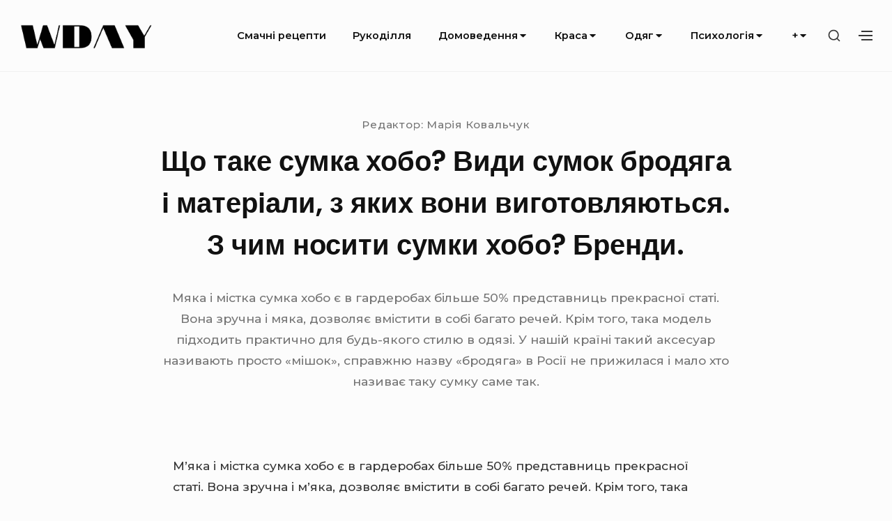

--- FILE ---
content_type: text/html; charset=utf-8
request_url: https://wday.com.ua/shho-take-sumka-hobo-vidi-sumok-brodyaga-i-materiali-z-yakih-voni-vigotovlyayutsya-z-chim-nositi-sumki-hobo-brendi/
body_size: 12446
content:
<!DOCTYPE html>
<html class="no-js no-svg" lang="uk">
<head>
  <meta charset="UTF-8">
  <meta name="viewport" content="width=device-width, initial-scale=1">
  <link rel="profile" href="https://gmpg.org/xfn/11">
  <script>
  (function(html){html.className = html.className.replace(/\bno-js\b/,'js')})(document.documentElement);
  </script>
  <title>Що таке сумка хобо? Види сумок бродяга і матеріали, з яких вони виготовляються. З чим носити сумки хобо? Бренди.</title>
  <link rel='dns-prefetch' href='//fonts.googleapis.com'>
  <link rel='dns-prefetch' href='//s.w.org'>
  <link href='https://fonts.gstatic.com' crossorigin="" rel='preconnect'>
  <link rel='canonical' href='/shho-take-sumka-hobo-vidi-sumok-brodyaga-i-materiali-z-yakih-voni-vigotovlyayutsya-z-chim-nositi-sumki-hobo-brendi/'>
  <link rel='stylesheet' id='wordpress-popular-posts-css-css' href='/wp-content/plugins/wordpress-popular-posts/assets/css/wpp.css?ver=6.3.2' type='text/css' media='all'>
  <link rel='stylesheet' id='bayleaf-style-css' href='/wp-content/themes/bayleaf/style.css?ver=1.4.9' type='text/css' media='all'>
  <style id='bayleaf-style-inline-css' type='text/css'>
  a,.social-navigation ul.nav-menu--social a:hover,.social-navigation ul.nav-menu--social a:focus,.site-navigation ul ul a:hover,.site-navigation ul ul a:focus,.comment-metadata a:hover,.comment-metadata a:focus,.comment-author a:hover,.comment-author a:focus,.woocommerce div.product .star-rating,.dp-categories a:hover,.dp-categories a:focus,ul.products .button,ul.products a.added_to_cart,.woocommerce-tabs .wc-tabs li a:hover,.woocommerce-tabs .wc-tabs li a:focus{ color:#5d84cc} a.button,button,input[type="button"],input[type="reset"],input[type="submit"],.fc-style .fc-buttons .fc-secondary:hover,.fc-style .fc-buttons .fc-secondary:focus,.ui-slider .ui-slider-range.ui-slider-range,.ui-slider .ui-slider-handle.ui-slider-handle,.ui-widget-content{ background-color:#5d84cc} a.button:hover,button:hover,input[type="button"]:hover,input[type="reset"]:hover,input[type="submit"]:hover,a.button:focus,button:focus,input[type="button"]:focus,input[type="reset"]:focus,input[type="submit"]:focus,.fc-style .fc-buttons .fc-secondary{ background-color:transparent;color:#5d84cc;border-color:#5d84cc} input[type="date"]:focus,input[type="time"]:focus,input[type="datetime-local"]:focus,input[type="week"]:focus,input[type="month"]:focus,input[type="text"]:focus,input[type="email"]:focus,input[type="url"]:focus,input[type="password"]:focus,input[type="search"]:focus,input[type="tel"]:focus,input[type="number"]:focus,textarea:focus,select:focus{ -webkit-box-shadow:inset 0 0 1px #5d84cc;box-shadow:inset 0 0 1px #5d84cc} .site-footer{ background-color:rgba( 93,132,204,0.05 )} a.button,button,input[type="button"],input[type="reset"],input[type="submit"],.bp-slider3-nav .is-selected.dp-slider-nav-title{ border-color:#5d84cc} @media only screen and (min-width:768px){ .fc-style.txt-light .fc-buttons .fc-primary,.fc-style.txt-light .fc-buttons .fc-secondary:hover,.fc-style.txt-light .fc-buttons .fc-secondary:focus{ color:#5d84cc} }
  </style>
  <link rel='stylesheet' id='bayleaf-fonts-css' href='https://fonts.googleapis.com/css?family=Montserrat%3A500%2C600%2C500italic%2C600italic%7CPoppins%3A400%2C600%2C400italic%2C600italic&#038;ver=1.4.9#038;subset=latin%2Clatin-ext' type='text/css' media='all'>
  <link rel='stylesheet' id='bayleaf_gutenberg_style-css' href='/wp-content/themes/bayleaf/add-on/gutenberg/assets/gutenberg.css?ver=1.4.9' type='text/css' media='all'>
  <link rel='stylesheet' id='jquery-lazyloadxt-spinner-css-css' href='/wp-content/plugins/a3-lazy-load/assets/css/jquery.lazyloadxt.spinner.css?ver=5.8.10' type='text/css' media='all'>
  <script type='application/json' id='wpp-json'>
  {"sampling_active":0,"sampling_rate":100,"ajax_url":"https:\/\/wday.com.ua\/wp-json\/wordpress-popular-posts\/v1\/popular-posts","api_url":"https:\/\/wday.com.ua\/wp-json\/wordpress-popular-posts","ID":8907,"token":"7edf44701b","lang":0,"debug":0}
  </script>
  <script type='text/javascript' src='/wp-content/plugins/wordpress-popular-posts/assets/js/wpp.min.js?ver=6.3.2' id='wpp-js-js'></script>
  <script type='text/javascript' src='/wp-includes/js/jquery/jquery.min.js?ver=3.6.0' id='jquery-core-js'></script>
  <script type='text/javascript' src='/wp-includes/js/jquery/jquery-migrate.min.js?ver=3.3.2' id='jquery-migrate-js'></script>
  <style id="wpp-loading-animation-styles">
  @-webkit-keyframes bgslide{from{background-position-x:0}to{background-position-x:-200%}}@keyframes bgslide{from{background-position-x:0}to{background-position-x:-200%}}.wpp-widget-placeholder,.wpp-widget-block-placeholder,.wpp-shortcode-placeholder{margin:0 auto;width:60px;height:3px;background:#dd3737;background:linear-gradient(90deg,#dd3737 0%,#571313 10%,#dd3737 100%);background-size:200% auto;border-radius:3px;-webkit-animation:bgslide 1s infinite linear;animation:bgslide 1s infinite linear}
  </style>
  <meta name="keywords" content="">
  <meta name="description" content="М'яка і містка сумка хобо є в гардеробах більше 50% представниць прекрасної статі. Вона зручна і м'яка, дозволяє вмістити в собі багато речей. Крім того, така м...">
  <link rel="icon" href="/wp-content/uploads/2021/09/wday.png" sizes="32x32">
  <link rel="icon" href="/wp-content/uploads/2021/09/wday.png" sizes="192x192">
  <link rel="apple-touch-icon" href="/wp-content/uploads/2021/09/wday.png">
  <meta name="msapplication-TileImage" content="https://wday.com.ua/wp-content/uploads/2021/09/wday.png">
  <style type="text/css" id="wp-custom-css">
                        p {
    margin: 1.75rem 0;
  }



  .page-links {
        text-align:left;
  font-weight:800;
        font-size:25px;
  }
  .post-page-numbers{
        margin:5px;
  }               
  </style>
  <script async src="https://pagead2.googlesyndication.com/pagead/js/adsbygoogle.js?client=ca-pub-5814296153983413" crossorigin="anonymous"></script>
  <style>
  .u2e86e6f15e8ec2585edadcfe7ecbfb39 { padding:0px; margin: 0; padding-top:1em!important; padding-bottom:1em!important; width:100%; display: block; font-weight:bold; background-color:inherit; border:0!important; border-left:4px solid inherit!important; text-decoration:none; } .u2e86e6f15e8ec2585edadcfe7ecbfb39:active, .u2e86e6f15e8ec2585edadcfe7ecbfb39:hover { opacity: 1; transition: opacity 250ms; webkit-transition: opacity 250ms; text-decoration:none; } .u2e86e6f15e8ec2585edadcfe7ecbfb39 { transition: background-color 250ms; webkit-transition: background-color 250ms; opacity: 1; transition: opacity 250ms; webkit-transition: opacity 250ms; } .u2e86e6f15e8ec2585edadcfe7ecbfb39 .ctaText { font-weight:bold; color:inherit; text-decoration:none; font-size: 16px; } .u2e86e6f15e8ec2585edadcfe7ecbfb39 .postTitle { color:inherit; text-decoration: underline!important; font-size: 16px; } .u2e86e6f15e8ec2585edadcfe7ecbfb39:hover .postTitle { text-decoration: underline!important; } 
  </style>
</head>
<body class="post-template-default single single-post postid-8907 single-format-standard wp-custom-logo singular-view no-sidebar">
  <header id="masthead" class="site-header">
    <a class="skip-link screen-reader-text" href="#content">Skip to content</a>
    <div class="header-items wrapper">
      <div class="site-branding">
        <a href="/" class="custom-logo-link" rel="home"><img width="493" height="120" src="/wp-content/uploads/2021/09/cropped-WDAY.COM_.UA_.png" class="custom-logo" alt="WDAY" srcset="/wp-content/uploads/2021/09/cropped-WDAY.COM_.UA_.png 493w, /wp-content/uploads/2021/09/cropped-WDAY.COM_.UA_-320x78.png 320w, /wp-content/uploads/2021/09/cropped-WDAY.COM_.UA_-450x110.png 450w" sizes="(max-width: 493px) 100vw, 493px"></a>
      </div><button aria-expanded="false" class="menu-toggle"><span class="bar"><span class="screen-reader-text">Site Navigation</span></span></button>
      <nav id="site-navigation" class="site-navigation" aria-label="Site Navigation">
        <h2 class="screen-reader-text">Site Navigation</h2>
        <div id="menu-container" class="menu-container">
          <ul id="primary-menu" class="nav-menu nav-menu--primary">
            <li id="menu-item-23158" class="menu-item menu-item-type-taxonomy menu-item-object-category menu-item-23158">
              <a href="/category/smachni-retsepty/">Смачні рецепти</a>
            </li>
            <li id="menu-item-23156" class="menu-item menu-item-type-taxonomy menu-item-object-category menu-item-23156">
              <a href="/category/rukodillya/">Рукоділля</a>
            </li>
            <li id="menu-item-23148" class="menu-item menu-item-type-taxonomy menu-item-object-category menu-item-has-children menu-item-23148">
              <a href="/category/domovedennya/">Домоведення<svg class="icon icon-angle-down" aria-hidden="true" role="img" focusable="false">
              <use href="#icon-angle-down" xlink:href="#icon-angle-down"></use></svg></a><button aria-expanded="false" class="sub-menu-toggle"><span class="screen-reader-text">Submenu Toggle</span><svg class="icon icon-angle-down" aria-hidden="true" role="img" focusable="false">
              <use href="#icon-angle-down" xlink:href="#icon-angle-down"></use></svg><svg class="icon icon-angle-up" aria-hidden="true" role="img" focusable="false">
              <use href="#icon-angle-up" xlink:href="#icon-angle-up"></use></svg></button>
              <ul class="sub-menu">
                <li id="menu-item-23144" class="menu-item menu-item-type-taxonomy menu-item-object-category menu-item-23144">
                  <a href="/category/budivnitstvo-ta-remont/">Будівництво та ремонт</a>
                </li>
                <li id="menu-item-23157" class="menu-item menu-item-type-taxonomy menu-item-object-category menu-item-23157">
                  <a href="/category/sad-i-gorod/">Сад і город</a>
                </li>
                <li id="menu-item-23150" class="menu-item menu-item-type-taxonomy menu-item-object-category menu-item-23150">
                  <a href="/category/kviti/">Квіти</a>
                </li>
                <li id="menu-item-23154" class="menu-item menu-item-type-taxonomy menu-item-object-category menu-item-23154">
                  <a href="/category/poradi/">Поради</a>
                </li>
                <li id="menu-item-23161" class="menu-item menu-item-type-taxonomy menu-item-object-category menu-item-23161">
                  <a href="/category/tkanyny/">Тканини</a>
                </li>
                <li id="menu-item-23162" class="menu-item menu-item-type-taxonomy menu-item-object-category current-post-ancestor current-menu-parent current-post-parent menu-item-23162">
                  <a href="/category/tsikave/">Цікаве</a>
                </li>
                <li id="menu-item-23152" class="menu-item menu-item-type-taxonomy menu-item-object-category menu-item-23152">
                  <a href="/category/materialy/">Матеріали</a>
                </li>
              </ul>
            </li>
            <li id="menu-item-23151" class="menu-item menu-item-type-taxonomy menu-item-object-category menu-item-has-children menu-item-23151">
              <a href="/category/krasa/">Краса<svg class="icon icon-angle-down" aria-hidden="true" role="img" focusable="false">
              <use href="#icon-angle-down" xlink:href="#icon-angle-down"></use></svg></a><button aria-expanded="false" class="sub-menu-toggle"><span class="screen-reader-text">Submenu Toggle</span><svg class="icon icon-angle-down" aria-hidden="true" role="img" focusable="false">
              <use href="#icon-angle-down" xlink:href="#icon-angle-down"></use></svg><svg class="icon icon-angle-up" aria-hidden="true" role="img" focusable="false">
              <use href="#icon-angle-up" xlink:href="#icon-angle-up"></use></svg></button>
              <ul class="sub-menu">
                <li id="menu-item-23146" class="menu-item menu-item-type-taxonomy menu-item-object-category menu-item-23146">
                  <a href="/category/diyeti-ta-shudnennya/">Дієти та схуднення</a>
                </li>
                <li id="menu-item-23143" class="menu-item menu-item-type-taxonomy menu-item-object-category menu-item-23143">
                  <a href="/category/bodi-fitnes/">Боді-фітнес</a>
                </li>
                <li id="menu-item-23149" class="menu-item menu-item-type-taxonomy menu-item-object-category menu-item-has-children menu-item-23149">
                  <a href="/category/zdorovya/">Здоров&#8217;я<svg class="icon icon-angle-down" aria-hidden="true" role="img" focusable="false">
                  <use href="#icon-angle-down" xlink:href="#icon-angle-down"></use></svg></a><button aria-expanded="false" class="sub-menu-toggle"><span class="screen-reader-text">Submenu Toggle</span><svg class="icon icon-angle-down" aria-hidden="true" role="img" focusable="false">
                  <use href="#icon-angle-down" xlink:href="#icon-angle-down"></use></svg><svg class="icon icon-angle-up" aria-hidden="true" role="img" focusable="false">
                  <use href="#icon-angle-up" xlink:href="#icon-angle-up"></use></svg></button>
                  <ul class="sub-menu">
                    <li id="menu-item-23159" class="menu-item menu-item-type-taxonomy menu-item-object-category menu-item-23159">
                      <a href="/category/sporpit-badi-as/">Спорпит-Бади-АС</a>
                    </li>
                  </ul>
                </li>
              </ul>
            </li>
            <li id="menu-item-23153" class="menu-item menu-item-type-taxonomy menu-item-object-category menu-item-has-children menu-item-23153">
              <a href="/category/ooddyayagg/">Одяг<svg class="icon icon-angle-down" aria-hidden="true" role="img" focusable="false">
              <use href="#icon-angle-down" xlink:href="#icon-angle-down"></use></svg></a><button aria-expanded="false" class="sub-menu-toggle"><span class="screen-reader-text">Submenu Toggle</span><svg class="icon icon-angle-down" aria-hidden="true" role="img" focusable="false">
              <use href="#icon-angle-down" xlink:href="#icon-angle-down"></use></svg><svg class="icon icon-angle-up" aria-hidden="true" role="img" focusable="false">
              <use href="#icon-angle-up" xlink:href="#icon-angle-up"></use></svg></button>
              <ul class="sub-menu">
                <li id="menu-item-23142" class="menu-item menu-item-type-taxonomy menu-item-object-category menu-item-23142">
                  <a href="/category/bilyzna/">Білизна</a>
                </li>
                <li id="menu-item-23145" class="menu-item menu-item-type-taxonomy menu-item-object-category menu-item-23145">
                  <a href="/category/vzuttya/">Взуття</a>
                </li>
                <li id="menu-item-23141" class="menu-item menu-item-type-taxonomy menu-item-object-category menu-item-23141">
                  <a href="/category/aksesuary/">Аксесуари</a>
                </li>
              </ul>
            </li>
            <li id="menu-item-23155" class="menu-item menu-item-type-taxonomy menu-item-object-category menu-item-has-children menu-item-23155">
              <a href="/category/psihologiya/">Психологія<svg class="icon icon-angle-down" aria-hidden="true" role="img" focusable="false">
              <use href="#icon-angle-down" xlink:href="#icon-angle-down"></use></svg></a><button aria-expanded="false" class="sub-menu-toggle"><span class="screen-reader-text">Submenu Toggle</span><svg class="icon icon-angle-down" aria-hidden="true" role="img" focusable="false">
              <use href="#icon-angle-down" xlink:href="#icon-angle-down"></use></svg><svg class="icon icon-angle-up" aria-hidden="true" role="img" focusable="false">
              <use href="#icon-angle-up" xlink:href="#icon-angle-up"></use></svg></button>
              <ul class="sub-menu">
                <li id="menu-item-23160" class="menu-item menu-item-type-taxonomy menu-item-object-category menu-item-23160">
                  <a href="/category/tvarini/">Тварини</a>
                </li>
                <li id="menu-item-23147" class="menu-item menu-item-type-taxonomy menu-item-object-category menu-item-has-children menu-item-23147">
                  <a href="/category/dim-simya-diti/">Дім, сім&#8217;я, діти<svg class="icon icon-angle-down" aria-hidden="true" role="img" focusable="false">
                  <use href="#icon-angle-down" xlink:href="#icon-angle-down"></use></svg></a><button aria-expanded="false" class="sub-menu-toggle"><span class="screen-reader-text">Submenu Toggle</span><svg class="icon icon-angle-down" aria-hidden="true" role="img" focusable="false">
                  <use href="#icon-angle-down" xlink:href="#icon-angle-down"></use></svg><svg class="icon icon-angle-up" aria-hidden="true" role="img" focusable="false">
                  <use href="#icon-angle-up" xlink:href="#icon-angle-up"></use></svg></button>
                  <ul class="sub-menu">
                    <li id="menu-item-23394" class="menu-item menu-item-type-taxonomy menu-item-object-category menu-item-23394">
                      <a href="/category/podarunky-ta-pryvitannya/">Подарунки та привітання</a>
                    </li>
                  </ul>
                </li>
              </ul>
            </li>
            <li id="menu-item-23406" class="menu-item menu-item-type-custom menu-item-object-custom menu-item-has-children menu-item-23406">
              <a href="#">+<svg class="icon icon-angle-down" aria-hidden="true" role="img" focusable="false">
              <use href="#icon-angle-down" xlink:href="#icon-angle-down"></use></svg></a><button aria-expanded="false" class="sub-menu-toggle"><span class="screen-reader-text">Submenu Toggle</span><svg class="icon icon-angle-down" aria-hidden="true" role="img" focusable="false">
              <use href="#icon-angle-down" xlink:href="#icon-angle-down"></use></svg><svg class="icon icon-angle-up" aria-hidden="true" role="img" focusable="false">
              <use href="#icon-angle-up" xlink:href="#icon-angle-up"></use></svg></button>
              <ul class="sub-menu">
                <li id="menu-item-23404" class="menu-item menu-item-type-post_type menu-item-object-page menu-item-23404">
                  <a href="/karta-bojovyh-dij/">Карта бойових дій</a>
                </li>
                <li id="menu-item-23405" class="menu-item menu-item-type-post_type menu-item-object-page menu-item-23405">
                  <a href="/karta-povitryanyh-tryvog-v-ukrayini/">Карта повітряних тривог в Україні</a>
                </li>
              </ul>
            </li>
          </ul>
        </div>
      </nav>
      <div class="header-widgets">
        <button class="search-toggle"><span class="screen-reader-text">Show secondary sidebar</span><svg class="icon icon-search" aria-hidden="true" role="img" focusable="false">
        <use href="#icon-search" xlink:href="#icon-search"></use></svg><svg class="icon icon-close" aria-hidden="true" role="img" focusable="false">
        <use href="#icon-close" xlink:href="#icon-close"></use></svg></button>
        <div id="header-search-wrapper" class="header-search-wrapper">
          <div class="header-search-container">
            <form method="get" class="search-form" action="https://wday.com.ua/">
              <label class="label-search"><span class="screen-reader-text">Search for:</span> <input type="search" class="search-field" placeholder="Search" value="" name="s" title="Search for:"></label> <button type="submit" class="search-submit"><svg class="icon icon-search" aria-hidden="true" role="img" focusable="false">
              <use href="#icon-search" xlink:href="#icon-search"></use></svg><span class="screen-reader-text">Search</span></button>
            </form>
          </div>
        </div><button class="action-toggle"><span class="bar"><span class="screen-reader-text">Show secondary sidebar</span></span></button>
        <div id="header-widget-area" class="header-widget-area">
          <aside id="header-widget-wrapper" class="header-widget-wrapper">
            <h2 class="screen-reader-text">Header Widget Wrapper</h2>
            <section id="wpp-2" class="widget popular-posts">
              <h3 class="widget-title"><span>Дивіться також</span></h3>
              <div class="wpp-widget-placeholder" data-widget-id="wpp-2"></div>
            </section>
          </aside>
        </div>
      </div>
    </div>
  </header>
  <div id="content" class="site-content wrapper">
    <div class="page-entry-header-main-title">
      <div class="page-entry-header-items">
        <div class="entry-meta">
          <div class="auth">
            Редактор: <span class="meta-author">Марія Ковальчук</span>
          </div>
        </div>
        <h1 class="entry-header-title">Що таке сумка хобо? Види сумок бродяга і матеріали, з яких вони виготовляються. З чим носити сумки хобо? Бренди.</h1>
        <div class="single-excerpt">
          <p>Мяка і містка сумка хобо є в гардеробах більше 50% представниць прекрасної статі. Вона зручна і мяка, дозволяє вмістити в собі багато речей. Крім того, така модель підходить практично для будь-якого стилю в одязі. У нашій країні такий аксесуар називають просто «мішок», справжню назву «бродяга» в Росії не прижилася і мало хто називає таку сумку саме так.</p>
        </div>
      </div>
    </div>
    <div id="primary" class="content-area">
      <main id="main" class="site-main">
        <article id="post-8907" class="post-8907 post type-post status-publish format-standard has-post-thumbnail hentry category-tsikave entry">
          <div class="entry-main-content">
            <div class="entry-content">
              <p>М&#8217;яка і містка сумка хобо є в гардеробах більше 50% представниць прекрасної статі. Вона зручна і м&#8217;яка, дозволяє вмістити в собі багато речей. Крім того, така модель підходить практично для будь-якого стилю в одязі. <strong>У нашій країні такий аксесуар називають просто «мішок», справжню назву «бродяга» в Росії не прижилася і мало хто називає таку сумку саме так.</strong></p>
              <h2>Що за фасон — бродяга?</h2>
              <p><strong><img loading="lazy" class="lazy lazy-hidden size-medium alignleft" src="/wp-content/plugins/a3-lazy-load/assets/images/lazy_placeholder.gif" data-lazy-type="image" data-src="/wp-content/uploads/fdyg_10128.jpg" width="300" height="201"><noscript><img loading="lazy" class="size-medium alignleft" src="/wp-content/uploads/fdyg_10128.jpg" width="300" height="201"></noscript>Бродяга являє собою містке виріб з м&#8217;якого матеріалу, яке ідеально підходить для ходіння по магазинах або відвідування спортзалу. Недовгий ремінець і фасон у вигляді півмісяця є відмінною рисою такої моделі аксесуара</strong>. Раніше у виріб повністю була відсутня блискавка або взагалі яка-небудь застібка. Сьогодні дизайнери виправили цю помилку, зробивши вироби застібаються.</p>
              <blockquote>
                <p>Важливо! Сумка бере свій початок у часи, коли працівники ферм мандрували з місця на місце, збираючи весь свій скарб у невелике полотно, яке зав&#8217;язували і вішали на плече або палицю. За образом праматері сумки і була зроблена сучасна модель без застібки.</p>
              </blockquote>
              <p>Усередині сумка складається з єдиного великого відділення, в якому модельєри завбачливо вшили невеликий підвісний кишеньку. Він стане в нагоді для ключів або дрібниці. В цілому така сумка дуже простора і дозволяє вміщати в неї велику кількість особистих речей.</p>
              <h2>Види сумок бродяга</h2>
              <p><img loading="lazy" class="lazy lazy-hidden alignright size-medium" src="/wp-content/plugins/a3-lazy-load/assets/images/lazy_placeholder.gif" data-lazy-type="image" data-src="/wp-content/uploads/fdyg_10137.jpg" width="300" height="158"><noscript><img loading="lazy" class="alignright size-medium" src="/wp-content/uploads/fdyg_10137.jpg" width="300" height="158"></noscript>Сьогодні на ринку представлений величезний вибір сумок подібного фасону. Вони можуть бути виготовлені з різних матеріалів і мати різні розміри. Найбільш популярними матеріалами вважаються шкіра і замша.</p>
              <blockquote>
                <p>Важливо! Вибираючи таку сумку, слід чітко визначитися з розміром вироби і матеріалом, з якого воно виготовлене. Головне, щоб вона підходила під більшу частину повсякденного гардеробу і була зручна для перенесення особистих речей.</p>
              </blockquote>
              <h3>З шкіри</h3>
              <p><img loading="lazy" class="lazy lazy-hidden alignright size-medium" src="/wp-content/plugins/a3-lazy-load/assets/images/lazy_placeholder.gif" data-lazy-type="image" data-src="/wp-content/uploads/fdyg_10145.jpg" width="300" height="225"><noscript><img loading="lazy" class="alignright size-medium" src="/wp-content/uploads/fdyg_10145.jpg" width="300" height="225"></noscript>Шкіряні вироби добре виглядають і чудово тримають форму. При використанні такої сумки здається, що вона бездонна. У неї вміщується величезна кількість предметів, за що вона цінується модницями всіх віків.</p>
              <p>Вироби з натуральної м&#8217;якої шкіри можуть бути прикрашені різними принтами, орнаментами, стразами, паєтками та іншими декоративними елементами. Фантазії модельєрів практично немає межі. Багато відомі бренди пропонують бродяга саме в шкіряному виконанні.</p>
              <h3>З замші</h3>
              <p><img loading="lazy" class="lazy lazy-hidden size-medium alignleft" src="/wp-content/plugins/a3-lazy-load/assets/images/lazy_placeholder.gif" data-lazy-type="image" data-src="/wp-content/uploads/fdyg_10151.jpg" width="300" height="145"><noscript><img loading="lazy" class="size-medium alignleft" src="/wp-content/uploads/fdyg_10151.jpg" width="300" height="145"></noscript>Бродяга з натуральної замші завжди виглядає шикарно і респектабельно. Багато ділові жінки вибирають такий фасон для щоденних походів на роботу. <strong>Жінки вивели на п&#8217;єдестал пошани сумки з натуральної замші в сіро-коричневих, бордових або темно-синіх тонах</strong>. За статистикою, це найбільш популярні колірні рішення в сумках подібної моделі.</p>
              <p>Дуже оригінально і красиво виглядають моделі з авторськими принтами, прикрашені бахромою або різними декоративними елементами. Чудово виглядають широкі шкіряні ремені в якості ручки для такого виробу. Замшеві вироби відмінно підходять для повсякденного, вечірнього чи ділового вбрання.</p>
              <div style="clear:both; margin-top:0em; margin-bottom:1em;">
                <a href="/rozmiri-zhinochogo-manekena-standartnij-rozmir-zhinochih-manekeniv/" target="_blank" rel="dofollow" class="u2e86e6f15e8ec2585edadcfe7ecbfb39">
                <div style="padding-left:1em; padding-right:1em;">
                  <span class="ctaText">Дивіться також:</span>&nbsp; <span class="postTitle">Розміри жіночого манекена - стандартний розмір жіночих манекенів</span>
                </div></a>
              </div>
              <h3>Інші матеріали</h3>
              <p><img loading="lazy" class="lazy lazy-hidden alignright size-medium" src="/wp-content/plugins/a3-lazy-load/assets/images/lazy_placeholder.gif" data-lazy-type="image" data-src="/wp-content/uploads/fdyg_10158.jpg" width="300" height="150"><noscript><img loading="lazy" class="alignright size-medium" src="/wp-content/uploads/fdyg_10158.jpg" width="300" height="150"></noscript>Крім натуральної шкіри та замші можуть використовувати <strong>штучні замінники цих тканин</strong>. Крім того, останнім часом особливу популярність заслужили сумки в стилі печворк, а також комбіновані з різних фактурних матеріалів.</p>
              <p>Всі вони володіють безперечною перевагою, величезною місткістю. Жінки, які звикли всі потрібні речі носити при собі, обов&#8217;язково оцінять такий фасон аксесуара. Крім матеріалів, сумки ділять на «велетнів», «ліліпутів» і середнього розміру моделі. Вони відрізняються за розміром і формою, від найбільшої до мініатюрної.</p>
              <h2>З чим носити таку сумку?</h2>
              <p>Яскравим показником того, що бродяга є мегапопулярним аксесуаром, вважається той факт, що більшість зірок Голлівуду віддають перевагу саме такого фасону. <strong>Він практично універсальний і відмінно поєднується з більшістю повсякденних луків</strong>:</p>
              <ul>
                <li>
                  <img loading="lazy" class="lazy lazy-hidden alignright size-medium" src="/wp-content/plugins/a3-lazy-load/assets/images/lazy_placeholder.gif" data-lazy-type="image" data-src="/wp-content/uploads/fdyg_10163.jpg" width="300" height="291"><noscript><img loading="lazy" class="alignright size-medium" src="/wp-content/uploads/fdyg_10163.jpg" width="300" height="291"></noscript>жіночний повсякденний образ (така сумка ідеально поєднується з сукнею будь-якої довжини і відкритими босоніжками на невеликому стійкому каблуці);
                </li>
                <li>вільний міський стиль (стильні штани або джинси-скінні в поєднанні з об&#8217;ємним светром і відкритими ботильйони на невисокому каблуці, для такого вбрання підійде непомітна гігантська модель монохромних відтінків);</li>
                <li>осінній сет (подовжене пальто або кожух у поєднанні зі спідницею або джинсами, середнього розміру виріб ідеально впишеться в подібний цибуля);</li>
                <li>весняний образ (сукня вільного крою довжиною до середини стегна, подовжений плащ свіжого м&#8217;ятного кольору і сумка-бродяга в тон верхнього одягу, такий наряд виглядає дуже свіжо, взуття підбирають класичні «човники» на високому тонкому каблуці).</li>
              </ul>
              <blockquote>
                <p>Важливо! Варто підібрати власний образ, щоб виглядати по-справжньому стильно та оригінально. Сумка підійде практично до будь-якого вибраного поряд.</p>
              </blockquote>
              <h2>Бренди, які пропонують бродяга</h2>
              <p>Всі сучасні дизайнерські будинки пропонують у своїх колекція бродяга, як один з варіантів аксесуарів до повсякденним вбранням. Вони відмінно поєднуються з будь-яким з предметів гардеробу та різними комбінаціями.</p>
              <ol>
                <li>
                  <img loading="lazy" class="lazy lazy-hidden alignright size-medium" src="/wp-content/plugins/a3-lazy-load/assets/images/lazy_placeholder.gif" data-lazy-type="image" data-src="/wp-content/uploads/fdyg_10171.jpg" width="300" height="225"><noscript><img loading="lazy" class="alignright size-medium" src="/wp-content/uploads/fdyg_10171.jpg" width="300" height="225"></noscript>Є такі впізнавані вироби, як Burberry. Їх представлено в колекції досить багато. Є однотонні моделі і фасони, прикрашені принтами, а також вироби з фірмовою трендової тканини.
                </li>
                <li>Бренд Gianni Conti дуже любить поєднувати різні фактури і представляти уваги любителів моди фасони в стилі печворк. Це справді дивовижні і привабливі моделі, які оригінально доповнять будь-який гардероб.</li>
                <li>Якісні вироби пропонує італійська компанія Furla. Фірма використовує шкіру різних порід (наприклад, пітона, крокодила, молодих телят), яка відмінно виглядає в готових виробах і привертає увагу оточуючих.</li>
              </ol>
              <p>Бродяга у всі часи була ідеальним аксесуаром для носіння з собою різних предметів. Сьогодні це стильний предмет гардероба не тільки у жінок, але і у чоловіків.</p>
            </div>
            <div class="entry-footer">
              <span class="meta-categories"></span>
            </div>
          </div>
        </article>
      </main>
    </div>
  </div>
  <div class="entry-related-posts">
    <div class="wrapper">
      <h3 class="related-posts-title">Дивіться також:</h3>
    </div>
    <div class="bl-related-posts dp-wrapper grid-view1 index-view flex-wrapper dp-grid">
      <div class="dp-entry entry fw-tab-6 fw-tabr-4">
        <div class="entry-index-wrapper">
          <div class="dp-featured-content">
            <a href="/virobi-z-plastikovih-pliashok-svoyimi-rykami-dlia-pochatkivciv/" class="post-permalink"><span class="screen-reader-text">Вироби з пластикових пляшок своїми руками для початківців</span></a>
            <div class="dp-thumbnail">
              <img width="640" height="480" src="/wp-content/plugins/a3-lazy-load/assets/images/lazy_placeholder.gif" data-lazy-type="image" data-src="/wp-content/uploads/2020/05/5caa9bb0dd756acddcccedab1a5c4d80.jpg" class="lazy lazy-hidden attachment-bayleaf-medium size-bayleaf-medium wp-post-image" alt="" loading="lazy" srcset="" data-srcset="/wp-content/uploads/2020/05/5caa9bb0dd756acddcccedab1a5c4d80.jpg 640w, /wp-content/uploads/2020/05/5caa9bb0dd756acddcccedab1a5c4d80-320x240.jpg 320w, /wp-content/uploads/2020/05/5caa9bb0dd756acddcccedab1a5c4d80-100x75.jpg 100w" sizes="(max-width: 640px) 100vw, 640px"><noscript><img width="640" height="480" src="/wp-content/uploads/2020/05/5caa9bb0dd756acddcccedab1a5c4d80.jpg" class="attachment-bayleaf-medium size-bayleaf-medium wp-post-image" alt="" loading="lazy" srcset="/wp-content/uploads/2020/05/5caa9bb0dd756acddcccedab1a5c4d80.jpg 640w, /wp-content/uploads/2020/05/5caa9bb0dd756acddcccedab1a5c4d80-320x240.jpg 320w, /wp-content/uploads/2020/05/5caa9bb0dd756acddcccedab1a5c4d80-100x75.jpg 100w" sizes="(max-width: 640px) 100vw, 640px"></noscript>
            </div>
          </div>
          <div class="sub-entry">
            <h2 class="dp-title"><a class="dp-title-link" href="/virobi-z-plastikovih-pliashok-svoyimi-rykami-dlia-pochatkivciv/" rel="bookmark">Вироби з пластикових пляшок своїми руками для початківців</a></h2>
          </div>
        </div>
      </div>
      <div class="dp-entry entry fw-tab-6 fw-tabr-4">
        <div class="entry-index-wrapper">
          <div class="dp-featured-content">
            <a href="/fleshmob-shho-tse-take-prostimi-slovami-navishho-jogo-provodyat/" class="post-permalink"><span class="screen-reader-text">Флешмоб що це таке, простими словами навіщо його проводять</span></a>
            <div class="dp-thumbnail">
              <img width="640" height="480" src="/wp-content/plugins/a3-lazy-load/assets/images/lazy_placeholder.gif" data-lazy-type="image" data-src="/wp-content/uploads/8yn9.jpg" class="lazy lazy-hidden attachment-bayleaf-medium size-bayleaf-medium wp-post-image" alt="" loading="lazy" srcset="" data-srcset="/wp-content/uploads/8yn9.jpg 640w, /wp-content/uploads/8yn9-320x240.jpg 320w, /wp-content/uploads/8yn9-100x75.jpg 100w" sizes="(max-width: 640px) 100vw, 640px"><noscript><img width="640" height="480" src="/wp-content/uploads/8yn9.jpg" class="attachment-bayleaf-medium size-bayleaf-medium wp-post-image" alt="" loading="lazy" srcset="/wp-content/uploads/8yn9.jpg 640w, /wp-content/uploads/8yn9-320x240.jpg 320w, /wp-content/uploads/8yn9-100x75.jpg 100w" sizes="(max-width: 640px) 100vw, 640px"></noscript>
            </div>
          </div>
          <div class="sub-entry">
            <h2 class="dp-title"><a class="dp-title-link" href="/fleshmob-shho-tse-take-prostimi-slovami-navishho-jogo-provodyat/" rel="bookmark">Флешмоб що це таке, простими словами навіщо його проводять</a></h2>
          </div>
        </div>
      </div>
      <div class="dp-entry entry fw-tab-6 fw-tabr-4">
        <div class="entry-index-wrapper">
          <div class="dp-featured-content">
            <a href="/modni-kolori-sumok-2019-klasika-i-originalnist-zimovi-i-litni-modeli-prikladi-z-chim-poyednuvati/" class="post-permalink"><span class="screen-reader-text">Модні кольори сумок 2019: класика і оригінальність. Зимові і літні моделі. Приклади з чим поєднувати.</span></a>
            <div class="dp-thumbnail">
              <img width="300" height="212" src="/wp-content/plugins/a3-lazy-load/assets/images/lazy_placeholder.gif" data-lazy-type="image" data-src="/wp-content/uploads/fdyg_7448.jpg" class="lazy lazy-hidden attachment-bayleaf-medium size-bayleaf-medium wp-post-image" alt="" loading="lazy"><noscript><img width="300" height="212" src="/wp-content/uploads/fdyg_7448.jpg" class="attachment-bayleaf-medium size-bayleaf-medium wp-post-image" alt="" loading="lazy"></noscript>
            </div>
          </div>
          <div class="sub-entry">
            <h2 class="dp-title"><a class="dp-title-link" href="/modni-kolori-sumok-2019-klasika-i-originalnist-zimovi-i-litni-modeli-prikladi-z-chim-poyednuvati/" rel="bookmark">Модні кольори сумок 2019: класика і оригінальність. Зимові і літні моделі. Приклади з чим поєднувати.</a></h2>
          </div>
        </div>
      </div>
      <div class="dp-entry entry fw-tab-6 fw-tabr-4">
        <div class="entry-index-wrapper">
          <div class="dp-featured-content">
            <a href="/tri-kosmetichki-dlya-suchasnoyi-zhinki-yak-pravilno-vibrati/" class="post-permalink"><span class="screen-reader-text">Три косметички для сучасної жінки: як правильно вибрати</span></a>
            <div class="dp-thumbnail">
              <img width="300" height="200" src="/wp-content/plugins/a3-lazy-load/assets/images/lazy_placeholder.gif" data-lazy-type="image" data-src="/wp-content/uploads/fdyg_5972.jpg" class="lazy lazy-hidden attachment-bayleaf-medium size-bayleaf-medium wp-post-image" alt="" loading="lazy"><noscript><img width="300" height="200" src="/wp-content/uploads/fdyg_5972.jpg" class="attachment-bayleaf-medium size-bayleaf-medium wp-post-image" alt="" loading="lazy"></noscript>
            </div>
          </div>
          <div class="sub-entry">
            <h2 class="dp-title"><a class="dp-title-link" href="/tri-kosmetichki-dlya-suchasnoyi-zhinki-yak-pravilno-vibrati/" rel="bookmark">Три косметички для сучасної жінки: як правильно вибрати</a></h2>
          </div>
        </div>
      </div>
      <div class="dp-entry entry fw-tab-6 fw-tabr-4">
        <div class="entry-index-wrapper">
          <div class="dp-featured-content">
            <a href="/yak-vidiprati-kuhonni-rushniki-v-mikrohvilovtsi-koli-tse-mozhna-robiti-poslidovnist-vikonannya-protseduri-bezpeka/" class="post-permalink"><span class="screen-reader-text">Як відіпрати кухонні рушники в мікрохвильовці? Коли це можна робити? Послідовність виконання процедури. Безпека.</span></a>
            <div class="dp-thumbnail">
              <img width="283" height="178" src="/wp-content/plugins/a3-lazy-load/assets/images/lazy_placeholder.gif" data-lazy-type="image" data-src="/wp-content/uploads/fdyg_3329.jpg" class="lazy lazy-hidden attachment-bayleaf-medium size-bayleaf-medium wp-post-image" alt="" loading="lazy"><noscript><img width="283" height="178" src="/wp-content/uploads/fdyg_3329.jpg" class="attachment-bayleaf-medium size-bayleaf-medium wp-post-image" alt="" loading="lazy"></noscript>
            </div>
          </div>
          <div class="sub-entry">
            <h2 class="dp-title"><a class="dp-title-link" href="/yak-vidiprati-kuhonni-rushniki-v-mikrohvilovtsi-koli-tse-mozhna-robiti-poslidovnist-vikonannya-protseduri-bezpeka/" rel="bookmark">Як відіпрати кухонні рушники в мікрохвильовці? Коли це можна робити? Послідовність виконання процедури. Безпека.</a></h2>
          </div>
        </div>
      </div>
      <div class="dp-entry entry fw-tab-6 fw-tabr-4">
        <div class="entry-index-wrapper">
          <div class="dp-featured-content">
            <a href="/silikonova-skatertinu-z-bahromoyu-svoyimi-rukami-yak-prishiti-bahromu-svoyimi-rukami-do-silikonovoyi-skatertini/" class="post-permalink"><span class="screen-reader-text">Силіконова скатертину з бахромою своїми руками: як пришити бахрому своїми руками до силіконової скатертини?</span></a>
            <div class="dp-thumbnail">
              <img width="300" height="203" src="/wp-content/plugins/a3-lazy-load/assets/images/lazy_placeholder.gif" data-lazy-type="image" data-src="/wp-content/uploads/fdyg_3199.jpg" class="lazy lazy-hidden attachment-bayleaf-medium size-bayleaf-medium wp-post-image" alt="" loading="lazy"><noscript><img width="300" height="203" src="/wp-content/uploads/fdyg_3199.jpg" class="attachment-bayleaf-medium size-bayleaf-medium wp-post-image" alt="" loading="lazy"></noscript>
            </div>
          </div>
          <div class="sub-entry">
            <h2 class="dp-title"><a class="dp-title-link" href="/silikonova-skatertinu-z-bahromoyu-svoyimi-rukami-yak-prishiti-bahromu-svoyimi-rukami-do-silikonovoyi-skatertini/" rel="bookmark">Силіконова скатертину з бахромою своїми руками: як пришити бахрому своїми руками до силіконової скатертини?</a></h2>
          </div>
        </div>
      </div>
      <div class="dp-entry entry fw-tab-6 fw-tabr-4">
        <div class="entry-index-wrapper">
          <div class="dp-featured-content">
            <a href="/yak-zrobiti-maneken-dlya-boksu-svoyimi-rukami-bokserskij-maneken/" class="post-permalink"><span class="screen-reader-text">Як зробити манекен для боксу своїми руками &#8211; боксерський манекен</span></a>
            <div class="dp-thumbnail">
              <img width="165" height="300" src="/wp-content/plugins/a3-lazy-load/assets/images/lazy_placeholder.gif" data-lazy-type="image" data-src="/wp-content/uploads/fdyg_28911.png" class="lazy lazy-hidden attachment-bayleaf-medium size-bayleaf-medium wp-post-image" alt="" loading="lazy"><noscript><img width="165" height="300" src="/wp-content/uploads/fdyg_28911.png" class="attachment-bayleaf-medium size-bayleaf-medium wp-post-image" alt="" loading="lazy"></noscript>
            </div>
          </div>
          <div class="sub-entry">
            <h2 class="dp-title"><a class="dp-title-link" href="/yak-zrobiti-maneken-dlya-boksu-svoyimi-rukami-bokserskij-maneken/" rel="bookmark">Як зробити манекен для боксу своїми руками &#8211; боксерський манекен</a></h2>
          </div>
        </div>
      </div>
      <div class="dp-entry entry fw-tab-6 fw-tabr-4">
        <div class="entry-index-wrapper">
          <div class="dp-featured-content">
            <a href="/yak-obtyagnuti-maneken-obtyaguyemo-tkaninoyu-kolgotkami/" class="post-permalink"><span class="screen-reader-text">Як обтягнути манекен &#8211; обтягуємо тканиною, колготками</span></a>
            <div class="dp-thumbnail">
              <img width="165" height="300" src="/wp-content/plugins/a3-lazy-load/assets/images/lazy_placeholder.gif" data-lazy-type="image" data-src="/wp-content/uploads/fdyg_28803.png" class="lazy lazy-hidden attachment-bayleaf-medium size-bayleaf-medium wp-post-image" alt="" loading="lazy"><noscript><img width="165" height="300" src="/wp-content/uploads/fdyg_28803.png" class="attachment-bayleaf-medium size-bayleaf-medium wp-post-image" alt="" loading="lazy"></noscript>
            </div>
          </div>
          <div class="sub-entry">
            <h2 class="dp-title"><a class="dp-title-link" href="/yak-obtyagnuti-maneken-obtyaguyemo-tkaninoyu-kolgotkami/" rel="bookmark">Як обтягнути манекен &#8211; обтягуємо тканиною, колготками</a></h2>
          </div>
        </div>
      </div>
      <div class="dp-entry entry fw-tab-6 fw-tabr-4">
        <div class="entry-index-wrapper">
          <div class="dp-featured-content">
            <a href="/sumka-z-dzhutu-gachkom-shema-i-opis-vyazannya/" class="post-permalink"><span class="screen-reader-text">Сумка з джуту гачком: схема і опис вязання</span></a>
            <div class="dp-thumbnail">
              <img width="300" height="300" src="/wp-content/plugins/a3-lazy-load/assets/images/lazy_placeholder.gif" data-lazy-type="image" data-src="/wp-content/uploads/fdyg_2617.jpg" class="lazy lazy-hidden attachment-bayleaf-medium size-bayleaf-medium wp-post-image" alt="" loading="lazy" srcset="" data-srcset="/wp-content/uploads/fdyg_2617.jpg 300w, /wp-content/uploads/fdyg_2617-100x100.jpg 100w, /wp-content/uploads/fdyg_2617-250x250.jpg 250w" sizes="(max-width: 300px) 100vw, 300px"><noscript><img width="300" height="300" src="/wp-content/uploads/fdyg_2617.jpg" class="attachment-bayleaf-medium size-bayleaf-medium wp-post-image" alt="" loading="lazy" srcset="/wp-content/uploads/fdyg_2617.jpg 300w, /wp-content/uploads/fdyg_2617-100x100.jpg 100w, /wp-content/uploads/fdyg_2617-250x250.jpg 250w" sizes="(max-width: 300px) 100vw, 300px"></noscript>
            </div>
          </div>
          <div class="sub-entry">
            <h2 class="dp-title"><a class="dp-title-link" href="/sumka-z-dzhutu-gachkom-shema-i-opis-vyazannya/" rel="bookmark">Сумка з джуту гачком: схема і опис вязання</a></h2>
          </div>
        </div>
      </div>
      <div class="dp-entry entry fw-tab-6 fw-tabr-4">
        <div class="entry-index-wrapper">
          <div class="dp-featured-content">
            <a href="/chomu-postilna-bilizna-pahne-zathlim-u-shafi-rozglyanemo-prichini/" class="post-permalink"><span class="screen-reader-text">Чому постільна білизна пахне затхлим у шафі? Розглянемо причини</span></a>
            <div class="dp-thumbnail">
              <img width="295" height="300" src="/wp-content/plugins/a3-lazy-load/assets/images/lazy_placeholder.gif" data-lazy-type="image" data-src="/wp-content/uploads/fdyg_28413.jpg" class="lazy lazy-hidden attachment-bayleaf-medium size-bayleaf-medium wp-post-image" alt="" loading="lazy"><noscript><img width="295" height="300" src="/wp-content/uploads/fdyg_28413.jpg" class="attachment-bayleaf-medium size-bayleaf-medium wp-post-image" alt="" loading="lazy"></noscript>
            </div>
          </div>
          <div class="sub-entry">
            <h2 class="dp-title"><a class="dp-title-link" href="/chomu-postilna-bilizna-pahne-zathlim-u-shafi-rozglyanemo-prichini/" rel="bookmark">Чому постільна білизна пахне затхлим у шафі? Розглянемо причини</a></h2>
          </div>
        </div>
      </div>
      <div class="dp-entry entry fw-tab-6 fw-tabr-4">
        <div class="entry-index-wrapper">
          <div class="dp-featured-content">
            <a href="/yak-obshiti-oblezshuyu-sumku-tkaninoyu-svoyimi-rukami-pokrokova-instruktsiya-po-onovlennyu/" class="post-permalink"><span class="screen-reader-text">Як обшити облезшую сумку тканиною своїми руками: покрокова інструкція по оновленню</span></a>
            <div class="dp-thumbnail">
              <img width="300" height="221" src="/wp-content/plugins/a3-lazy-load/assets/images/lazy_placeholder.gif" data-lazy-type="image" data-src="/wp-content/uploads/fdyg_1305.jpg" class="lazy lazy-hidden attachment-bayleaf-medium size-bayleaf-medium wp-post-image" alt="" loading="lazy" srcset="" data-srcset="/wp-content/uploads/fdyg_1305.jpg 300w, /wp-content/uploads/fdyg_1305-100x75.jpg 100w" sizes="(max-width: 300px) 100vw, 300px"><noscript><img width="300" height="221" src="/wp-content/uploads/fdyg_1305.jpg" class="attachment-bayleaf-medium size-bayleaf-medium wp-post-image" alt="" loading="lazy" srcset="/wp-content/uploads/fdyg_1305.jpg 300w, /wp-content/uploads/fdyg_1305-100x75.jpg 100w" sizes="(max-width: 300px) 100vw, 300px"></noscript>
            </div>
          </div>
          <div class="sub-entry">
            <h2 class="dp-title"><a class="dp-title-link" href="/yak-obshiti-oblezshuyu-sumku-tkaninoyu-svoyimi-rukami-pokrokova-instruktsiya-po-onovlennyu/" rel="bookmark">Як обшити облезшую сумку тканиною своїми руками: покрокова інструкція по оновленню</a></h2>
          </div>
        </div>
      </div>
      <div class="dp-entry entry fw-tab-6 fw-tabr-4">
        <div class="entry-index-wrapper">
          <div class="dp-featured-content">
            <a href="/yak-viprati-shkiryanu-sumku-nadijni-metodi-ochishhennya-shkiryanih-sumok/" class="post-permalink"><span class="screen-reader-text">Як випрати шкіряну сумку: надійні методи очищення шкіряних сумок</span></a>
            <div class="dp-thumbnail">
              <img width="300" height="187" src="/wp-content/plugins/a3-lazy-load/assets/images/lazy_placeholder.gif" data-lazy-type="image" data-src="/wp-content/uploads/fdyg_10716.jpg" class="lazy lazy-hidden attachment-bayleaf-medium size-bayleaf-medium wp-post-image" alt="" loading="lazy"><noscript><img width="300" height="187" src="/wp-content/uploads/fdyg_10716.jpg" class="attachment-bayleaf-medium size-bayleaf-medium wp-post-image" alt="" loading="lazy"></noscript>
            </div>
          </div>
          <div class="sub-entry">
            <h2 class="dp-title"><a class="dp-title-link" href="/yak-viprati-shkiryanu-sumku-nadijni-metodi-ochishhennya-shkiryanih-sumok/" rel="bookmark">Як випрати шкіряну сумку: надійні методи очищення шкіряних сумок</a></h2>
          </div>
        </div>
      </div>
    </div>
  </div>
  <footer id="colophon" class="site-footer">
    <div class="footer-items wrapper">
      <div class="footer-text">
        WDAY &copy; 2024 | <a href="pro-sajt/">Про сайт</a>
      </div>
    </div><button class="scrl-to-top"><svg class="icon icon-arrow-up" aria-hidden="true" role="img" focusable="false">
    <use href="#icon-arrow-up" xlink:href="#icon-arrow-up"></use></svg><span class="screen-reader-text">Scroll to top of the page</span></button>
  </footer>
  <script type='text/javascript' id='bayleaf-scripts-js-extra'>
  /* <![CDATA[ */
  var bayleafScreenReaderText = {"menu":"primary-menu"};
  /* ]]> */
  </script>
  <script type='text/javascript' src='/wp-content/themes/bayleaf/scripts.js?ver=1.4.9' id='bayleaf-scripts-js'></script>
  <script type='text/javascript' id='jquery-lazyloadxt-js-extra'>


  /* <![CDATA[ */
  var a3_lazyload_params = {"apply_images":"1","apply_videos":"1"};
  /* ]]> */
  </script>
  <script type='text/javascript' src='/wp-content/plugins/a3-lazy-load/assets/js/jquery.lazyloadxt.extra.min.js?ver=2.7.0' id='jquery-lazyloadxt-js'></script>
  <script type='text/javascript' src='/wp-content/plugins/a3-lazy-load/assets/js/jquery.lazyloadxt.srcset.min.js?ver=2.7.0' id='jquery-lazyloadxt-srcset-js'></script>
  <script type='text/javascript' id='jquery-lazyloadxt-extend-js-extra'>


  /* <![CDATA[ */
  var a3_lazyload_extend_params = {"edgeY":"0","horizontal_container_classnames":""};
  /* ]]> */
  </script>
  <script type='text/javascript' src='/wp-content/plugins/a3-lazy-load/assets/js/jquery.lazyloadxt.extend.js?ver=2.7.0' id='jquery-lazyloadxt-extend-js'></script><svg style="position: absolute; width: 0; height: 0; overflow: hidden;" version="1.1" xmlns="http://www.w3.org/2000/svg" xmlns:xlink="http://www.w3.org/1999/xlink">
  <defs>
    <symbol id="icon-angle-down" viewbox="0 0 18 32">
      <path class="path1" d="M18.286 12.571c0 0.304-0.125 0.589-0.339 0.804l-8 8c-0.214 0.214-0.5 0.339-0.804 0.339s-0.589-0.125-0.804-0.339l-8-8c-0.214-0.214-0.339-0.5-0.339-0.804 0-0.625 0.518-1.143 1.143-1.143h16c0.625 0 1.143 0.518 1.143 1.143z"></path>
    </symbol>
    <symbol id="icon-angle-up" viewbox="0 0 16 28">
      <path d="M16 19c0 0.547-0.453 1-1 1h-14c-0.547 0-1-0.453-1-1 0-0.266 0.109-0.516 0.297-0.703l7-7c0.187-0.187 0.438-0.297 0.703-0.297s0.516 0.109 0.703 0.297l7 7c0.187 0.187 0.297 0.438 0.297 0.703z"></path>
    </symbol>
    <symbol id="icon-search" viewbox="0 0 32 32">
      <path d="M21.388 21.141c-0.045 0.035-0.089 0.073-0.132 0.116s-0.080 0.085-0.116 0.132c-1.677 1.617-3.959 2.611-6.473 2.611-2.577 0-4.909-1.043-6.6-2.733s-2.733-4.023-2.733-6.6 1.043-4.909 2.733-6.6 4.023-2.733 6.6-2.733 4.909 1.043 6.6 2.733 2.733 4.023 2.733 6.6c0 2.515-0.993 4.796-2.612 6.475zM28.943 27.057l-4.9-4.9c1.641-2.053 2.624-4.657 2.624-7.491 0-3.313-1.344-6.315-3.515-8.485s-5.172-3.515-8.485-3.515-6.315 1.344-8.485 3.515-3.515 5.172-3.515 8.485 1.344 6.315 3.515 8.485 5.172 3.515 8.485 3.515c2.833 0 5.437-0.983 7.491-2.624l4.9 4.9c0.521 0.521 1.365 0.521 1.885 0s0.521-1.365 0-1.885z"></path>
    </symbol>
    <symbol id="icon-close" viewbox="0 0 32 32">
      <path class="path1" d="M17.867 16l7.067-7.067c0.533-0.533 0.533-1.333 0-1.867s-1.333-0.533-1.867 0l-7.067 7.067-7.067-7.067c-0.533-0.533-1.333-0.533-1.867 0s-0.533 1.333 0 1.867l7.067 7.067-7.067 7.067c-0.533 0.533-0.533 1.333 0 1.867 0.267 0.267 0.533 0.4 0.933 0.4s0.667-0.133 0.933-0.4l7.067-7.067 7.067 7.067c0.267 0.267 0.667 0.4 0.933 0.4s0.667-0.133 0.933-0.4c0.533-0.533 0.533-1.333 0-1.867l-7.067-7.067z"></path>
    </symbol>
    <symbol id="icon-arrow-up" viewbox="0 0 32 32">
      <path d="M30.054 23.768l-2.964 2.946c-0.446 0.446-1.161 0.446-1.607 0l-9.482-9.482-9.482 9.482c-0.446 0.446-1.161 0.446-1.607 0l-2.964-2.946c-0.446-0.446-0.446-1.179 0-1.625l13.25-13.232c0.446-0.446 1.161-0.446 1.607 0l13.25 13.232c0.446 0.446 0.446 1.179 0 1.625z"></path>
    </symbol>
  </defs></svg> <noscript><a href="/" target="_blank"></a></noscript>
<script defer src="https://static.cloudflareinsights.com/beacon.min.js/vcd15cbe7772f49c399c6a5babf22c1241717689176015" integrity="sha512-ZpsOmlRQV6y907TI0dKBHq9Md29nnaEIPlkf84rnaERnq6zvWvPUqr2ft8M1aS28oN72PdrCzSjY4U6VaAw1EQ==" data-cf-beacon='{"version":"2024.11.0","token":"6a0d5a97c4ad4b16b5c215f7492f06cf","r":1,"server_timing":{"name":{"cfCacheStatus":true,"cfEdge":true,"cfExtPri":true,"cfL4":true,"cfOrigin":true,"cfSpeedBrain":true},"location_startswith":null}}' crossorigin="anonymous"></script>
</body>
</html>


--- FILE ---
content_type: text/html; charset=utf-8
request_url: https://www.google.com/recaptcha/api2/aframe
body_size: 266
content:
<!DOCTYPE HTML><html><head><meta http-equiv="content-type" content="text/html; charset=UTF-8"></head><body><script nonce="g3NtCo9K0DiG8mZYLgjusQ">/** Anti-fraud and anti-abuse applications only. See google.com/recaptcha */ try{var clients={'sodar':'https://pagead2.googlesyndication.com/pagead/sodar?'};window.addEventListener("message",function(a){try{if(a.source===window.parent){var b=JSON.parse(a.data);var c=clients[b['id']];if(c){var d=document.createElement('img');d.src=c+b['params']+'&rc='+(localStorage.getItem("rc::a")?sessionStorage.getItem("rc::b"):"");window.document.body.appendChild(d);sessionStorage.setItem("rc::e",parseInt(sessionStorage.getItem("rc::e")||0)+1);localStorage.setItem("rc::h",'1768913417629');}}}catch(b){}});window.parent.postMessage("_grecaptcha_ready", "*");}catch(b){}</script></body></html>